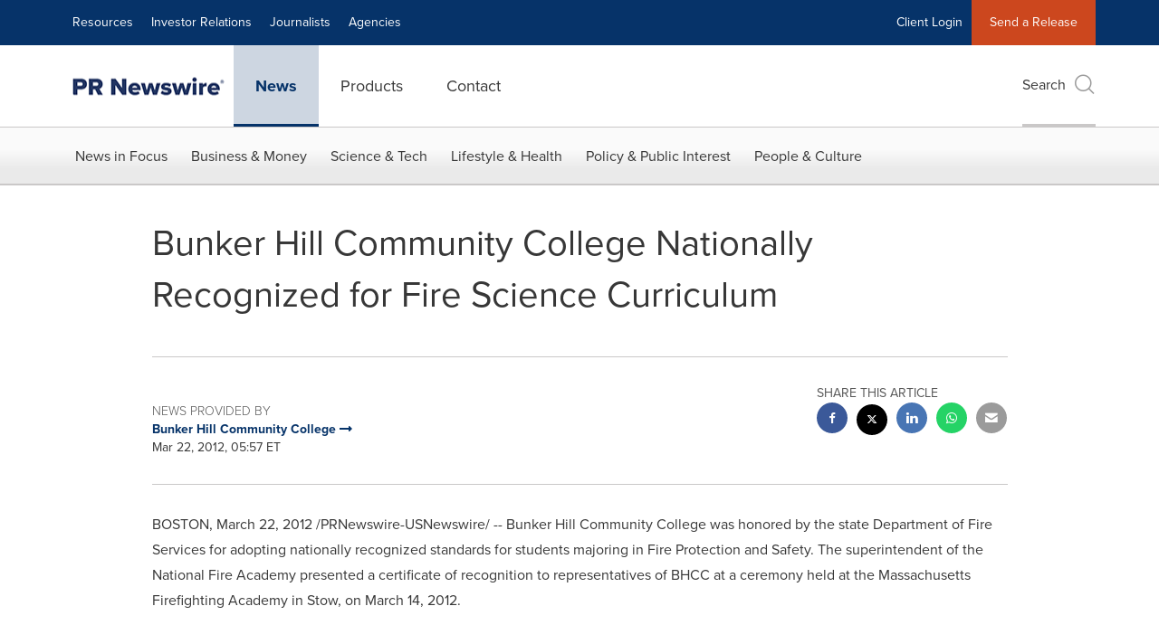

--- FILE ---
content_type: application/javascript; charset=UTF-8
request_url: https://www.prnewswire.com/cdn-cgi/challenge-platform/h/b/scripts/jsd/d251aa49a8a3/main.js?
body_size: 8856
content:
window._cf_chl_opt={AKGCx8:'b'};~function(Y6,XW,XA,XN,Xr,XO,Xu,Xl,Xs,Y1){Y6=e,function(n,X,YA,Y5,Y,U){for(YA={n:462,X:355,Y:390,U:492,d:494,x:500,F:434,g:569,C:579,Q:403,G:459,P:370},Y5=e,Y=n();!![];)try{if(U=parseInt(Y5(YA.n))/1+-parseInt(Y5(YA.X))/2*(parseInt(Y5(YA.Y))/3)+parseInt(Y5(YA.U))/4*(-parseInt(Y5(YA.d))/5)+-parseInt(Y5(YA.x))/6*(parseInt(Y5(YA.F))/7)+parseInt(Y5(YA.g))/8+parseInt(Y5(YA.C))/9*(parseInt(Y5(YA.Q))/10)+parseInt(Y5(YA.G))/11*(-parseInt(Y5(YA.P))/12),X===U)break;else Y.push(Y.shift())}catch(d){Y.push(Y.shift())}}(J,287151),XW=this||self,XA=XW[Y6(552)],XN={},XN[Y6(550)]='o',XN[Y6(340)]='s',XN[Y6(343)]='u',XN[Y6(562)]='z',XN[Y6(529)]='n',XN[Y6(571)]='I',XN[Y6(488)]='b',Xr=XN,XW[Y6(414)]=function(X,Y,U,x,U0,Yk,YL,YJ,F,C,Q,G,P,i,o){if(U0={n:489,X:443,Y:361,U:582,d:406,x:510,F:588,g:533,C:347,Q:533,G:502,P:410,i:546,o:495,a:346,b:520,H:566,j:486},Yk={n:587,X:495,Y:486,U:527,d:432},YL={n:489,X:578,Y:510,U:493,d:426,x:427,F:437,g:413,C:351},YJ=Y6,F={'KMgmb':YJ(U0.n),'xeybh':function(H,j){return H+j},'dHXqV':function(H,j){return H+j},'hjyip':function(H,j){return H(j)},'OoQwq':function(H,j){return H<j},'XRNEF':function(H,j){return H===j},'rJKVx':YJ(U0.X)},null===Y||void 0===Y)return x;for(C=F[YJ(U0.Y)](XT,Y),X[YJ(U0.U)][YJ(U0.d)]&&(C=C[YJ(U0.x)](X[YJ(U0.U)][YJ(U0.d)](Y))),C=X[YJ(U0.F)][YJ(U0.g)]&&X[YJ(U0.C)]?X[YJ(U0.F)][YJ(U0.Q)](new X[(YJ(U0.C))](C)):function(H,Ye,j){for(Ye=YJ,H[Ye(Yk.n)](),j=0;j<H[Ye(Yk.X)];H[j]===H[F[Ye(Yk.Y)](j,1)]?H[Ye(Yk.U)](F[Ye(Yk.d)](j,1),1):j+=1);return H}(C),Q='nAsAaAb'.split('A'),Q=Q[YJ(U0.G)][YJ(U0.P)](Q),G=0;F[YJ(U0.i)](G,C[YJ(U0.o)]);P=C[G],i=XM(X,Y,P),Q(i)?(o=F[YJ(U0.a)]('s',i)&&!X[YJ(U0.b)](Y[P]),F[YJ(U0.H)]===U+P?g(F[YJ(U0.j)](U,P),i):o||g(U+P,Y[P])):g(U+P,i),G++);return x;function g(H,j,Yt,V){if(Yt=YJ,Yt(YL.n)!==F[Yt(YL.X)]){for(V=[];F!==null;V=V[Yt(YL.Y)](j[Yt(YL.U)](C)),Q=G[Yt(YL.d)](P));return V}else Object[Yt(YL.x)][Yt(YL.F)][Yt(YL.g)](x,j)||(x[j]=[]),x[j][Yt(YL.C)](H)}},XO=Y6(352)[Y6(386)](';'),Xu=XO[Y6(502)][Y6(410)](XO),XW[Y6(472)]=function(X,Y,U5,U4,Yn,U,x,F,g,C,Q){for(U5={n:387,X:431,Y:339,U:493,d:495,x:495,F:522,g:351,C:400},U4={n:387},Yn=Y6,U={},U[Yn(U5.n)]=function(G,P){return G+P},U[Yn(U5.X)]=function(G,P){return G<P},U[Yn(U5.Y)]=function(G,P){return G<P},x=U,F=Object[Yn(U5.U)](Y),g=0;x[Yn(U5.X)](g,F[Yn(U5.d)]);g++)if(C=F[g],'f'===C&&(C='N'),X[C]){for(Q=0;x[Yn(U5.Y)](Q,Y[F[g]][Yn(U5.x)]);-1===X[C][Yn(U5.F)](Y[F[g]][Q])&&(Xu(Y[F[g]][Q])||X[C][Yn(U5.g)](x[Yn(U5.n)]('o.',Y[F[g]][Q]))),Q++);}else X[C]=Y[F[g]][Yn(U5.C)](function(G,YX){return YX=Yn,x[YX(U4.n)]('o.',G)})},Xl=function(UB,Uu,UO,UT,UM,Ur,YU,X,Y,U,d){return UB={n:438,X:350,Y:584,U:382},Uu={n:521,X:497,Y:466,U:373,d:429,x:503,F:435,g:424,C:524,Q:386,G:354,P:368,i:560,o:424,a:344,b:418,H:457,j:354,D:351,h:516,v:378,V:411,m:436,E:532,Z:561,S:540,R:345,W:417,A:442,N:515,c:394,M:351,T:394,O:424},UO={n:418,X:495},UT={n:359},UM={n:470,X:495,Y:394,U:427,d:437,x:413,F:475,g:359,C:532,Q:351,G:359,P:551,i:419,o:351,a:425,b:474,H:385,j:503,D:359,h:516,v:415,V:354,m:388,E:424,Z:424,S:427,R:437,W:455,A:404,N:404,c:359,M:532,T:473,O:481,B:359,l:531,s:481,K:415,y:484,f:351,z:433,I:456,L:362,k:435,J0:385,J1:476,J2:351,J3:515},Ur={n:547,X:394},YU=Y6,X={'wVASg':function(F,g){return F==g},'KRbDT':function(F,g){return F+g},'bBSNT':function(F,g){return F<g},'lyMev':function(F,g){return g|F},'QfXMX':function(F,g){return F-g},'jnVSG':function(F,g){return g|F},'oATON':function(F,g){return F<<g},'iefdT':function(F,g){return g==F},'xTfcj':function(x,F){return x(F)},'RGmrU':function(F,g){return F>g},'wOzEL':function(F,g){return F&g},'GUXep':function(x,F){return x(F)},'zENCY':function(F,g){return F==g},'gpQmL':function(F,g){return F===g},'ZLvZV':function(F,g){return g==F},'ZKOUm':function(F,g){return F-g},'BkBgF':function(F,g){return F-g},'DQETL':function(F,g){return g==F},'mDNjl':function(F,g){return F|g},'Ghdsf':function(F,g){return g&F},'IaNZN':function(F,g){return F==g},'bELti':function(x,F){return x(F)},'iJYpF':function(F,g){return F-g},'MFAAg':function(F,g){return g==F},'fLCxu':function(F,g){return F===g},'csxYu':YU(UB.n),'LZURg':YU(UB.X),'fmUbY':function(F,g){return g*F},'tBahB':function(F,g){return g&F},'zNSJa':function(F,g){return g!=F},'WENZv':function(x,F){return x(F)},'fcjUJ':function(F,g){return F!=g},'NhkKV':function(x,F){return x(F)},'usaHj':function(F,g){return g*F},'YYPjk':function(F,g){return g==F},'GYPdH':function(F,g){return g*F},'SWMvx':function(F,g){return F<g},'MIPwF':function(F,g){return F<g},'bJLUV':function(x,F){return x(F)}},Y=String[YU(UB.Y)],U={'h':function(x){return null==x?'':U.g(x,6,function(F,Yd){return Yd=e,Yd(Ur.n)[Yd(Ur.X)](F)})},'g':function(x,F,C,Yx,Q,G,P,i,o,H,j,D,V,E,Z,S,R,W){if(Yx=YU,X[Yx(UM.n)](null,x))return'';for(G={},P={},i='',o=2,H=3,j=2,D=[],V=0,E=0,Z=0;Z<x[Yx(UM.X)];Z+=1)if(S=x[Yx(UM.Y)](Z),Object[Yx(UM.U)][Yx(UM.d)][Yx(UM.x)](G,S)||(G[S]=H++,P[S]=!0),R=X[Yx(UM.F)](i,S),Object[Yx(UM.U)][Yx(UM.d)][Yx(UM.x)](G,R))i=R;else{if(Object[Yx(UM.U)][Yx(UM.d)][Yx(UM.x)](P,i)){if(256>i[Yx(UM.g)](0)){for(Q=0;X[Yx(UM.C)](Q,j);V<<=1,E==F-1?(E=0,D[Yx(UM.Q)](C(V)),V=0):E++,Q++);for(W=i[Yx(UM.G)](0),Q=0;8>Q;V=X[Yx(UM.P)](V<<1.78,W&1.47),X[Yx(UM.n)](E,X[Yx(UM.i)](F,1))?(E=0,D[Yx(UM.o)](C(V)),V=0):E++,W>>=1,Q++);}else{for(W=1,Q=0;Q<j;V=X[Yx(UM.a)](X[Yx(UM.b)](V,1),W),X[Yx(UM.H)](E,F-1)?(E=0,D[Yx(UM.o)](X[Yx(UM.j)](C,V)),V=0):E++,W=0,Q++);for(W=i[Yx(UM.D)](0),Q=0;X[Yx(UM.h)](16,Q);V=X[Yx(UM.b)](V,1)|X[Yx(UM.v)](W,1),F-1==E?(E=0,D[Yx(UM.Q)](X[Yx(UM.V)](C,V)),V=0):E++,W>>=1,Q++);}o--,X[Yx(UM.m)](0,o)&&(o=Math[Yx(UM.E)](2,j),j++),delete P[i]}else for(W=G[i],Q=0;Q<j;V=X[Yx(UM.a)](V<<1.28,1&W),X[Yx(UM.n)](E,F-1)?(E=0,D[Yx(UM.Q)](C(V)),V=0):E++,W>>=1,Q++);i=(o--,X[Yx(UM.m)](0,o)&&(o=Math[Yx(UM.Z)](2,j),j++),G[R]=H++,String(S))}if(i!==''){if(Object[Yx(UM.S)][Yx(UM.R)][Yx(UM.x)](P,i)){if(X[Yx(UM.W)](Yx(UM.A),Yx(UM.N))){if(256>i[Yx(UM.c)](0)){for(Q=0;X[Yx(UM.M)](Q,j);V<<=1,X[Yx(UM.T)](E,X[Yx(UM.O)](F,1))?(E=0,D[Yx(UM.Q)](C(V)),V=0):E++,Q++);for(W=i[Yx(UM.B)](0),Q=0;8>Q;V=V<<1|X[Yx(UM.v)](W,1),E==X[Yx(UM.l)](F,1)?(E=0,D[Yx(UM.o)](C(V)),V=0):E++,W>>=1,Q++);}else{for(W=1,Q=0;X[Yx(UM.M)](Q,j);V=W|V<<1.09,E==X[Yx(UM.s)](F,1)?(E=0,D[Yx(UM.Q)](C(V)),V=0):E++,W=0,Q++);for(W=i[Yx(UM.g)](0),Q=0;X[Yx(UM.h)](16,Q);V=X[Yx(UM.a)](V<<1,X[Yx(UM.K)](W,1)),X[Yx(UM.y)](E,F-1)?(E=0,D[Yx(UM.f)](C(V)),V=0):E++,W>>=1,Q++);}o--,o==0&&(o=Math[Yx(UM.E)](2,j),j++),delete P[i]}else return}else for(W=G[i],Q=0;Q<j;V=X[Yx(UM.z)](V<<1,W&1.41),F-1==E?(E=0,D[Yx(UM.Q)](C(V)),V=0):E++,W>>=1,Q++);o--,0==o&&j++}for(W=2,Q=0;Q<j;V=V<<1|X[Yx(UM.I)](W,1),X[Yx(UM.L)](E,F-1)?(E=0,D[Yx(UM.f)](X[Yx(UM.k)](C,V)),V=0):E++,W>>=1,Q++);for(;;)if(V<<=1,X[Yx(UM.J0)](E,X[Yx(UM.J1)](F,1))){D[Yx(UM.J2)](C(V));break}else E++;return D[Yx(UM.J3)]('')},'j':function(x,YF){return YF=YU,x==null?'':X[YF(UO.n)]('',x)?null:U.i(x[YF(UO.X)],32768,function(F,Yg){return Yg=YF,x[Yg(UT.n)](F)})},'i':function(x,F,C,YC,T,Q,G,P,i,o,H,j,D,V,E,Z,S,N,R,W,A){if(YC=YU,X[YC(Uu.n)](X[YC(Uu.X)],YC(Uu.Y)))return T=U[YC(Uu.U)],N[YC(Uu.d)](+X[YC(Uu.x)](x,T.t));else{for(Q=[],G=4,P=4,i=3,o=[],D=X[YC(Uu.F)](C,0),V=F,E=1,H=0;3>H;Q[H]=H,H+=1);for(Z=0,S=Math[YC(Uu.g)](2,2),j=1;S!=j;)for(R=X[YC(Uu.C)][YC(Uu.Q)]('|'),W=0;!![];){switch(R[W++]){case'0':0==V&&(V=F,D=X[YC(Uu.G)](C,E++));continue;case'1':V>>=1;continue;case'2':Z|=X[YC(Uu.P)](0<A?1:0,j);continue;case'3':j<<=1;continue;case'4':A=X[YC(Uu.i)](D,V);continue}break}switch(Z){case 0:for(Z=0,S=Math[YC(Uu.o)](2,8),j=1;X[YC(Uu.a)](j,S);A=D&V,V>>=1,X[YC(Uu.b)](0,V)&&(V=F,D=X[YC(Uu.H)](C,E++)),Z|=(0<A?1:0)*j,j<<=1);N=Y(Z);break;case 1:for(Z=0,S=Math[YC(Uu.o)](2,16),j=1;j!=S;A=D&V,V>>=1,V==0&&(V=F,D=C(E++)),Z|=j*(0<A?1:0),j<<=1);N=X[YC(Uu.j)](Y,Z);break;case 2:return''}for(H=Q[3]=N,o[YC(Uu.D)](N);;){if(X[YC(Uu.h)](E,x))return'';for(Z=0,S=Math[YC(Uu.g)](2,i),j=1;X[YC(Uu.v)](j,S);A=D&V,V>>=1,0==V&&(V=F,D=X[YC(Uu.V)](C,E++)),Z|=X[YC(Uu.m)](X[YC(Uu.E)](0,A)?1:0,j),j<<=1);switch(N=Z){case 0:for(Z=0,S=Math[YC(Uu.g)](2,8),j=1;j!=S;A=D&V,V>>=1,X[YC(Uu.Z)](0,V)&&(V=F,D=C(E++)),Z|=X[YC(Uu.S)](X[YC(Uu.R)](0,A)?1:0,j),j<<=1);Q[P++]=Y(Z),N=P-1,G--;break;case 1:for(Z=0,S=Math[YC(Uu.g)](2,16),j=1;j!=S;A=D&V,V>>=1,V==0&&(V=F,D=C(E++)),Z|=(X[YC(Uu.W)](0,A)?1:0)*j,j<<=1);Q[P++]=X[YC(Uu.A)](Y,Z),N=P-1,G--;break;case 2:return o[YC(Uu.N)]('')}if(0==G&&(G=Math[YC(Uu.o)](2,i),i++),Q[N])N=Q[N];else if(P===N)N=H+H[YC(Uu.c)](0);else return null;o[YC(Uu.M)](N),Q[P++]=H+N[YC(Uu.T)](0),G--,H=N,G==0&&(G=Math[YC(Uu.O)](2,i),i++)}}}},d={},d[YU(UB.U)]=U.h,d}(),Xs=null,Y1=Y0(),Y3();function Xy(d3,Ya,X,Y,U,d,x,F){for(d3={n:577,X:371,Y:496,U:504,d:386,x:373,F:496,g:529,C:504},Ya=Y6,X={},X[Ya(d3.n)]=Ya(d3.X),X[Ya(d3.Y)]=function(g,C){return C!==g},X[Ya(d3.U)]=function(g,C){return g<C},Y=X,U=Y[Ya(d3.n)][Ya(d3.d)]('|'),d=0;!![];){switch(U[d++]){case'0':x=F.i;continue;case'1':F=XW[Ya(d3.x)];continue;case'2':if(Y[Ya(d3.F)](typeof x,Ya(d3.g))||Y[Ya(d3.C)](x,30))return null;continue;case'3':return x;case'4':if(!F)return null;continue}break}}function Y2(U,d,dE,YE,x,F,g,C,Q,G,P,i,o,a,b){if(dE={n:539,X:539,Y:366,U:513,d:401,x:450,F:514,g:386,C:511,Q:478,G:530,P:538,i:530,o:392,a:538,b:392,H:353,j:538,D:480,h:423,v:358,V:542,m:383,E:568,Z:491,S:367,R:453,W:448,A:373,N:567,c:365,M:380,T:512,O:391,B:416,l:382},YE=Y6,x={'yQIqj':function(H){return H()},'KPROb':function(H,j){return H+j}},!XI(0)){if(YE(dE.n)===YE(dE.X))return![];else U[YE(dE.Y)]=d,x[YE(dE.U)](x)}g=(F={},F[YE(dE.d)]=U,F[YE(dE.x)]=d,F);try{for(C=YE(dE.F)[YE(dE.g)]('|'),Q=0;!![];){switch(C[Q++]){case'0':a[YE(dE.C)](YE(dE.Q),i);continue;case'1':P=(G={},G[YE(dE.G)]=XW[YE(dE.P)][YE(dE.i)],G[YE(dE.o)]=XW[YE(dE.a)][YE(dE.b)],G[YE(dE.H)]=XW[YE(dE.j)][YE(dE.H)],G[YE(dE.D)]=XW[YE(dE.j)][YE(dE.h)],G[YE(dE.v)]=Y1,G);continue;case'2':a[YE(dE.V)]=2500;continue;case'3':a[YE(dE.m)]=function(){};continue;case'4':i=x[YE(dE.E)](YE(dE.Z)+XW[YE(dE.P)][YE(dE.S)],YE(dE.R))+o.r+YE(dE.W);continue;case'5':o=XW[YE(dE.A)];continue;case'6':a=new XW[(YE(dE.N))]();continue;case'7':b={},b[YE(dE.c)]=g,b[YE(dE.M)]=P,b[YE(dE.T)]=YE(dE.O),a[YE(dE.B)](Xl[YE(dE.l)](b));continue}break}}catch(j){}}function XK(n,d0,Uk,YQ,X,Y){d0={n:586,X:565,Y:576,U:572,d:535,x:389,F:447,g:408,C:477},Uk={n:399,X:586,Y:485,U:549,d:351,x:359,F:349,g:460,C:534,Q:351},YQ=Y6,X={'picLK':function(U,d){return U<<d},'pieRg':function(U,d){return d==U},'TIAHh':function(U,d){return U-d},'eBscQ':YQ(d0.n),'DdkEy':function(U,d){return d===U},'ZfOcY':function(U){return U()},'ktAvK':function(U,d,x){return U(d,x)},'zJHrg':YQ(d0.X),'ihJQb':YQ(d0.Y),'JkTyH':YQ(d0.U)},Y=X[YQ(d0.d)](XB),X[YQ(d0.x)](Xk,Y.r,function(U,UL,Uq,UI,Yo,d){if(UL={n:570},Uq={n:536},UI={n:487},Yo=YQ,d={'cPmZi':function(F,g,YG){return YG=e,X[YG(UI.n)](F,g)},'ScFZq':function(F,g,YP){return YP=e,X[YP(Uq.n)](F,g)},'sQvOA':function(F,g,Yi){return Yi=e,X[Yi(UL.n)](F,g)}},X[Yo(Uk.n)]===Yo(Uk.X))X[Yo(Uk.Y)](typeof n,Yo(Uk.U))&&n(U),Xz();else{for(B=1,l=0;s<K;f=I|z<<1.16,L==k-1?(J0=0,J1[Yo(Uk.d)](J2(J3)),J4=0):J5++,J6=0,y++);for(J7=J8[Yo(Uk.x)](0),J9=0;16>JJ;Je=d[Yo(Uk.F)](Jn,1)|1&JX,d[Yo(Uk.g)](JY,d[Yo(Uk.C)](JU,1))?(Jd=0,Jx[Yo(Uk.Q)](JF(Jg)),JC=0):JQ++,JG>>=1,Jt++);}}),Y.e&&(X[YQ(d0.F)]===X[YQ(d0.g)]?Y(U):Y2(X[YQ(d0.C)],Y.e))}function XL(dU,YD,X,Y,U,d,x){return dU={n:490,X:458,Y:363,U:553,d:429,x:581,F:490,g:458,C:553,Q:363},YD=Y6,X={},X[YD(dU.n)]=function(F,g){return F-g},X[YD(dU.X)]=function(F,g){return g===F},X[YD(dU.Y)]=YD(dU.U),Y=X,U=3600,d=Xq(),x=Math[YD(dU.d)](Date[YD(dU.x)]()/1e3),Y[YD(dU.F)](x,d)>U?Y[YD(dU.g)](YD(dU.C),Y[YD(dU.Q)])?![]:null:!![]}function XB(U7,YY,Y,Q,U,d,x,F,g){Y=(U7={n:375,X:422,Y:461,U:374,d:449,x:471,F:377,g:526,C:508,Q:523,G:525,P:585,i:402,o:377,a:509},YY=Y6,{'jrYDd':function(C,Q,G,P,i){return C(Q,G,P,i)}});try{return YY(U7.n)!==YY(U7.n)?(Q={},Q.r={},Q.e=g,Q):(U=XA[YY(U7.X)](YY(U7.Y)),U[YY(U7.U)]=YY(U7.d),U[YY(U7.x)]='-1',XA[YY(U7.F)][YY(U7.g)](U),d=U[YY(U7.C)],x={},x=pRIb1(d,d,'',x),x=Y[YY(U7.Q)](pRIb1,d,d[YY(U7.G)]||d[YY(U7.P)],'n.',x),x=Y[YY(U7.Q)](pRIb1,d,U[YY(U7.i)],'d.',x),XA[YY(U7.o)][YY(U7.a)](U),F={},F.r=x,F.e=null,F)}catch(Q){return g={},g.r={},g.e=Q,g}}function XM(n,X,Y,Ys,Y8,U,x,F,C,Q,G,P){U=(Ys={n:483,X:549,Y:384,U:384,d:493,x:495,F:507,g:444,C:495,Q:556,G:522,P:420,i:351,o:400,a:507,b:550,H:483,j:559,D:547,h:394,v:364,V:393,m:573,E:573,Z:588,S:564,R:507},Y8=Y6,{'PtacQ':function(g,C){return C===g},'bupON':function(g,C){return g<C},'Cqyfk':function(g,C){return C===g},'LnvfX':function(g,C){return g(C)},'wBKyV':Y8(Ys.n),'kurov':function(g,C){return g==C},'efsjq':Y8(Ys.X)});try{if(Y8(Ys.Y)===Y8(Ys.U))x=X[Y];else for(C=i[Y8(Ys.d)](o),Q=0;Q<C[Y8(Ys.x)];Q++)if(G=C[Q],U[Y8(Ys.F)]('f',G)&&(G='N'),Z[G]){for(P=0;U[Y8(Ys.g)](P,S[C[Q]][Y8(Ys.C)]);U[Y8(Ys.Q)](-1,R[G][Y8(Ys.G)](W[C[Q]][P]))&&(U[Y8(Ys.P)](A,N[C[Q]][P])||C[G][Y8(Ys.i)]('o.'+M[C[Q]][P])),P++);}else T[G]=O[C[Q]][Y8(Ys.o)](function(z){return'o.'+z})}catch(C){return'i'}if(null==x)return U[Y8(Ys.a)](void 0,x)?'u':'x';if(Y8(Ys.b)==typeof x){if(Y8(Ys.H)!==U[Y8(Ys.j)])return Y8(Ys.D)[Y8(Ys.h)](X);else try{if(U[Y8(Ys.v)](U[Y8(Ys.V)],typeof x[Y8(Ys.m)]))return x[Y8(Ys.E)](function(){}),'p'}catch(G){}}return n[Y8(Ys.Z)][Y8(Ys.S)](x)?'a':U[Y8(Ys.R)](x,n[Y8(Ys.Z)])?'D':!0===x?'T':x===!1?'F':(F=typeof x,Y8(Ys.X)==F?Xc(n,x)?'N':'f':Xr[F]||'?')}function Xf(){return Xy()!==null}function Xk(n,X,dh,dD,dj,dH,Yh,Y,U,d,x){dh={n:407,X:468,Y:544,U:373,d:357,x:538,F:567,g:511,C:478,Q:554,G:491,P:538,i:367,o:372,a:348,b:542,H:383,j:501,D:379,h:548,v:548,V:574,m:574,E:416,Z:382,S:557},dD={n:395,X:563},dj={n:465,X:421,Y:445,U:407,d:427,x:437,F:413,g:359,C:351,Q:359,G:409,P:506,i:583,o:441,a:351,b:396,H:405,j:351,D:424,h:583,v:440,V:409,m:376,E:463,Z:351,S:424,R:395,W:341,A:467,N:421},dH={n:395,X:542},Yh=Y6,Y={'DEnSZ':function(F,g){return F(g)},'nFaZh':function(F,g){return F<<g},'gHzwe':function(F,g){return g==F},'ovLBf':function(F,g){return F<g},'sVNbq':function(F,g){return F-g},'yBqtb':function(F,g){return F>g},'MIgsr':function(F,g){return F-g},'BAeYI':function(F,g){return g|F},'NxlST':function(F,g){return g&F},'JXhvu':function(F,g){return F-g},'ZshAy':function(F,g){return F>=g},'sHHSS':Yh(dh.n),'ZNZUM':Yh(dh.X),'AtQlv':Yh(dh.Y),'TFpTu':function(F,g){return F+g}},U=XW[Yh(dh.U)],console[Yh(dh.d)](XW[Yh(dh.x)]),d=new XW[(Yh(dh.F))](),d[Yh(dh.g)](Yh(dh.C),Y[Yh(dh.Q)](Yh(dh.G)+XW[Yh(dh.P)][Yh(dh.i)]+Yh(dh.o),U.r)),U[Yh(dh.a)]&&(d[Yh(dh.b)]=5e3,d[Yh(dh.H)]=function(Yw){Yw=Yh,Y[Yw(dH.n)](X,Yw(dH.X))}),d[Yh(dh.j)]=function(Yv,g){if(Yv=Yh,Y[Yv(dj.n)](d[Yv(dj.X)],200)&&d[Yv(dj.X)]<300){if(Y[Yv(dj.Y)]!==Yv(dj.U)){if(JB[Yv(dj.d)][Yv(dj.x)][Yv(dj.F)](Jl,Js)){if(256>eQ[Yv(dj.g)](0)){for(nP=0;ni<no;nb<<=1,nH-1==np?(nj=0,nD[Yv(dj.C)](nh(nw)),nv=0):nV++,na++);for(g=nm[Yv(dj.Q)](0),nE=0;8>nZ;nR=Y[Yv(dj.G)](nW,1)|1.14&g,Y[Yv(dj.P)](nA,nN-1)?(nr=0,nc[Yv(dj.C)](nM(nT)),nO=0):nu++,g>>=1,nS++);}else{for(g=1,nB=0;Y[Yv(dj.i)](nl,ns);ny=g|nf<<1,nz==Y[Yv(dj.o)](nI,1)?(nq=0,nL[Yv(dj.a)](nk(X0)),X1=0):X2++,g=0,nK++);for(g=X3[Yv(dj.Q)](0),X4=0;Y[Yv(dj.b)](16,X5);X7=X8<<1.61|g&1.2,X9==Y[Yv(dj.H)](XJ,1)?(Xt=0,Xe[Yv(dj.j)](Xn(XX)),XY=0):XU++,g>>=1,X6++);}nU--,0==nd&&(nx=nF[Yv(dj.D)](2,ng),nC++),delete nQ[nG]}else for(g=tf[tz],tI=0;Y[Yv(dj.h)](tq,tL);e0=Y[Yv(dj.v)](Y[Yv(dj.V)](e1,1),Y[Yv(dj.m)](g,1)),e2==Y[Yv(dj.E)](e3,1)?(e4=0,e5[Yv(dj.Z)](e6(e7)),e8=0):e9++,g>>=1,tk++);eF=(eJ--,et==0&&(ee=en[Yv(dj.S)](2,eX),eY++),eU[ed]=ex++,eg(eC))}else Y[Yv(dj.R)](X,Y[Yv(dj.W)])}else X(Y[Yv(dj.A)]+d[Yv(dj.N)])},d[Yh(dh.D)]=function(YV){YV=Yh,Y[YV(dD.n)](X,YV(dD.X))},x={'t':Xq(),'lhr':XA[Yh(dh.h)]&&XA[Yh(dh.v)][Yh(dh.V)]?XA[Yh(dh.h)][Yh(dh.m)]:'','api':U[Yh(dh.a)]?!![]:![],'c':Xf(),'payload':n},d[Yh(dh.E)](Xl[Yh(dh.Z)](JSON[Yh(dh.S)](x)))}function e(t,n,X,Y){return t=t-339,X=J(),Y=X[t],Y}function J(du){return du='2|0|3|4|1,floor,randomUUID,iQnUJ,dHXqV,mDNjl,7cWmBpL,bELti,usaHj,hasOwnProperty,LgZBR,error,BAeYI,sVNbq,bJLUV,d.cookie,bupON,sHHSS,rEOUC,zJHrg,/invisible/jsd,display: none,TYlZ6,cloudflare-invisible,xSDfm,/b/ov1/0.33923785827707403:1769602934:3eXlE6tenGzou9oCJLdPLusEnSSrSdZXsc2MmKIWik8/,Function,gpQmL,Ghdsf,WENZv,dhCDD,66sLWkmi,ScFZq,iframe,307751irwauD,JXhvu,ejkXX,ZshAy,JXoRK,AtQlv,success,yLbhH,wVASg,tabIndex,rxvNi8,ZLvZV,oATON,KRbDT,iJYpF,JkTyH,POST,loading,pkLOA2,ZKOUm,postMessage,IXDLg,DQETL,DdkEy,xeybh,picLK,boolean,nyokr,WhJTI,/cdn-cgi/challenge-platform/h/,12hEojkv,keys,373255hYcEvm,length,edwrE,csxYu,TTGaE,GtcCJ,581244MrEYhB,onload,includes,xTfcj,mjXFW,YLjoI,gHzwe,PtacQ,contentWindow,removeChild,concat,open,source,yQIqj,5|4|6|0|2|3|1|7,join,RGmrU,dFQFh,parent,wkDrV,isNaN,fLCxu,indexOf,jrYDd,LZURg,clientInformation,appendChild,splice,kaAtD,number,CnwA5,BkBgF,bBSNT,from,sQvOA,ZfOcY,pieRg,ooSuc,_cf_chl_opt,ajMNY,GYPdH,vlNcD,timeout,eIiRk,http-code:,AYbhz,OoQwq,KbknE5YS+wPOhaRN28crlAXdHWLf0FDVZCUm79oip6GgBxeMvj3QtIyzTJq$14s-u,location,function,object,lyMev,document,XkCyE,TFpTu,[native code],Cqyfk,stringify,detail,wBKyV,tBahB,YYPjk,symbol,xhr-error,isArray,gbyvc,rJKVx,XMLHttpRequest,KPROb,1999008qswIkB,TIAHh,bigint,error on cf_chl_props,catch,href,QnrdQ,aTkpX,ZXpnw,KMgmb,63sAKhVj,kRkyI,now,Object,ovLBf,fromCharCode,navigator,BolVi,sort,Array,sid,Luzyx,string,ZNZUM,readyState,undefined,zNSJa,SWMvx,XRNEF,Set,api,cPmZi,4|1|0|2|3,push,_cf_chl_opt;JJgc4;PJAn2;kJOnV9;IWJi4;OHeaY1;DqMg0;FKmRv9;LpvFx1;cAdz2;PqBHf2;nFZCC5;ddwW5;pRIb1;rxvNi8;RrrrA2;erHi9,LRmiB4,GUXep,178ixqktl,DOMContentLoaded,log,JBxy9,charCodeAt,kkJXR,hjyip,IaNZN,xrMPL,kurov,errorInfoObject,onreadystatechange,AKGCx8,fmUbY,FGPef,332544UboCEz,1|4|0|2|3,/jsd/oneshot/d251aa49a8a3/0.33923785827707403:1769602934:3eXlE6tenGzou9oCJLdPLusEnSSrSdZXsc2MmKIWik8/,__CF$cv$params,style,Hiade,NxlST,body,fcjUJ,onerror,chctx,event,BHjoTYOero,ontimeout,BwaHV,iefdT,split,jSegh,zENCY,ktAvK,9147reOiHU,jsd,SSTpq3,efsjq,charAt,DEnSZ,yBqtb,random,addEventListener,eBscQ,map,AdeF3,contentDocument,697120lwGaYd,INSFu,MIgsr,getOwnPropertyNames,lmIVS,ihJQb,nFaZh,bind,NhkKV,toString,call,pRIb1,wOzEL,send,MIPwF,MFAAg,QfXMX,LnvfX,status,createElement,aUjz8,pow,jnVSG,getPrototypeOf,prototype'.split(','),J=function(){return du},J()}function Xq(dn,Yj,n){return dn={n:373,X:429},Yj=Y6,n=XW[Yj(dn.n)],Math[Yj(dn.X)](+atob(n.t))}function Y4(Y,U,dO,YW,d,x,F){if(dO={n:469,X:468,Y:451,U:348,d:541,x:464,F:398,g:356,C:528,Q:575,G:498,P:580,i:512,o:589,a:381,b:468,H:518,j:482,D:543,h:563,v:360,V:589,m:381,E:439,Z:558},YW=Y6,d={'eIiRk':function(g,C){return g(C)},'vlNcD':function(g,C){return C!==g},'ejkXX':YW(dO.n),'kaAtD':function(g,C){return g===C},'QnrdQ':YW(dO.X),'kkJXR':YW(dO.Y)},!Y[YW(dO.U)]){if(d[YW(dO.d)](d[YW(dO.x)],YW(dO.n)))Y[YW(dO.F)](YW(dO.g),U);else return}d[YW(dO.C)](U,d[YW(dO.Q)])?YW(dO.G)!==YW(dO.P)?(x={},x[YW(dO.i)]=YW(dO.Y),x[YW(dO.o)]=Y.r,x[YW(dO.a)]=YW(dO.b),XW[YW(dO.H)][YW(dO.j)](x,'*')):d[YW(dO.D)](F,YW(dO.h)):(F={},F[YW(dO.i)]=d[YW(dO.v)],F[YW(dO.V)]=Y.r,F[YW(dO.m)]=YW(dO.E),F[YW(dO.Z)]=U,XW[YW(dO.H)][YW(dO.j)](F,'*'))}function XT(n,YK,Y9,X){for(YK={n:510,X:493,Y:426},Y9=Y6,X=[];n!==null;X=X[Y9(YK.n)](Object[Y9(YK.X)](n)),n=Object[Y9(YK.Y)](n));return X}function Xc(X,Y,Yr,Y7,U,d){return Yr={n:545,X:454,Y:454,U:427,d:412,x:413,F:522,g:555},Y7=Y6,U={},U[Y7(Yr.n)]=function(F,g){return F instanceof g},d=U,d[Y7(Yr.n)](Y,X[Y7(Yr.X)])&&0<X[Y7(Yr.Y)][Y7(Yr.U)][Y7(Yr.d)][Y7(Yr.x)](Y)[Y7(Yr.F)](Y7(Yr.g))}function Xz(dJ,d8,Yb,n,X,Y,U,d){for(dJ={n:428,X:499,Y:386,U:446,d:505,x:537},d8={n:452},Yb=Y6,n={'GtcCJ':Yb(dJ.n),'rEOUC':function(x){return x()},'YLjoI':function(F,g){return F===g},'ooSuc':function(x,F){return x(F)}},X=n[Yb(dJ.X)][Yb(dJ.Y)]('|'),Y=0;!![];){switch(X[Y++]){case'0':U=n[Yb(dJ.U)](Xy);continue;case'1':Xs=setTimeout(function(Yp){Yp=Yb,d[Yp(d8.n)](XK)},1e3*U);continue;case'2':d={'xSDfm':function(x){return x()}};continue;case'3':if(n[Yb(dJ.d)](U,null))return;continue;case'4':Xs&&n[Yb(dJ.x)](clearTimeout,Xs);continue}break}}function Y3(dr,dN,dW,YZ,n,X,Y,U,d){if(dr={n:373,X:517,Y:342,U:479,d:398,x:398,F:356,g:366,C:366},dN={n:369,X:342,Y:479,U:366},dW={n:369},YZ=Y6,n={'FGPef':function(x){return x()},'dFQFh':function(F,g){return F!==g}},X=XW[YZ(dr.n)],!X)return;if(!XL())return;(Y=![],U=function(YS){if(YS=YZ,!Y){if(Y=!![],!n[YS(dW.n)](XL))return;XK(function(x){Y4(X,x)})}},n[YZ(dr.X)](XA[YZ(dr.Y)],YZ(dr.U)))?U():XW[YZ(dr.d)]?XA[YZ(dr.x)](YZ(dr.F),U):(d=XA[YZ(dr.g)]||function(){},XA[YZ(dr.C)]=function(YR){YR=YZ,n[YR(dN.n)](d),XA[YR(dN.X)]!==YR(dN.Y)&&(XA[YR(dN.U)]=d,U())})}function XI(X,de,YH,Y,U){return de={n:519,X:519,Y:397},YH=Y6,Y={},Y[YH(de.n)]=function(d,F){return d<F},U=Y,U[YH(de.X)](Math[YH(de.Y)](),X)}function Y0(dw,Ym){return dw={n:430,X:430},Ym=Y6,crypto&&crypto[Ym(dw.n)]?crypto[Ym(dw.X)]():''}}()